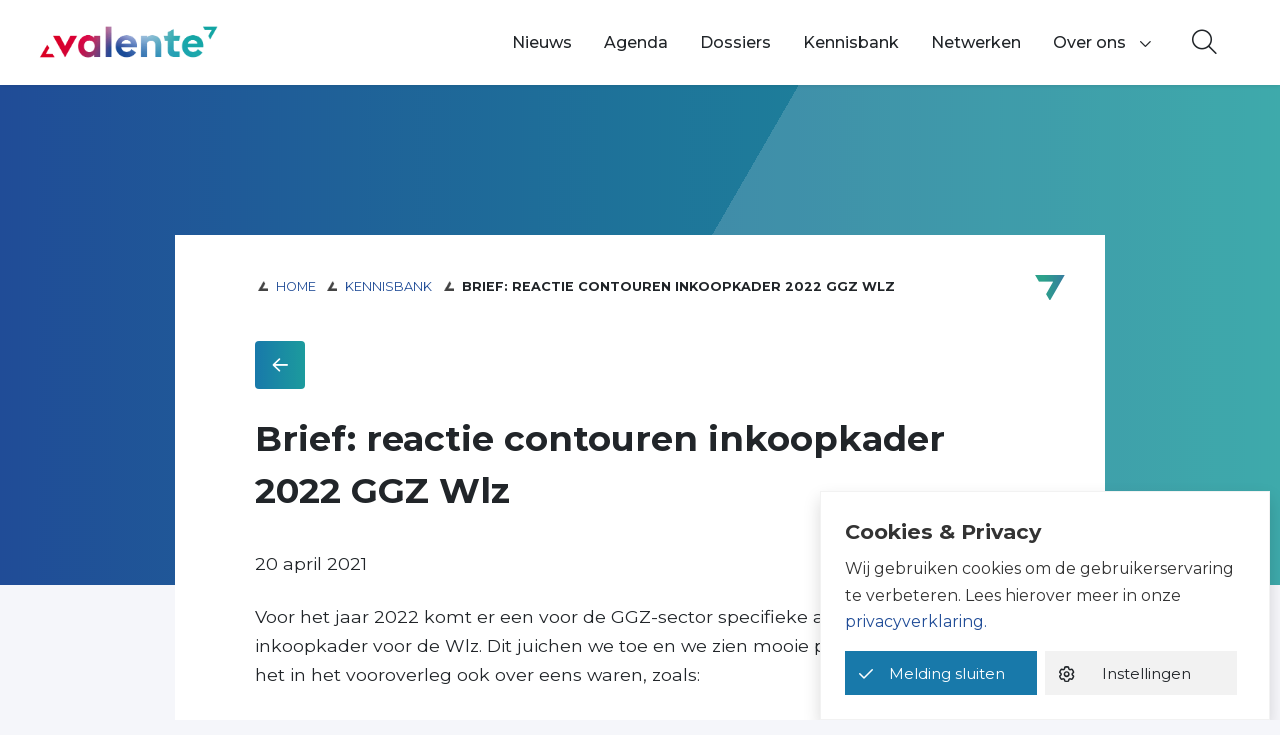

--- FILE ---
content_type: text/html; charset=UTF-8
request_url: https://www.valente.nl/kennisbank/brief-reactie-contouren-inkoopkader-2022-ggz-wlz-d-d-20-4-2021/
body_size: 12698
content:
<!DOCTYPE html>
<html lang="nl-NL">

<head>
	<meta charset="utf-8">
	<meta content="width=device-width, initial-scale=1, shrink-to-fit=no" name="viewport">
	<link href="https://www.valente.nl/manifest.json" rel="manifest">
	<meta content="#244B98" name="theme-color" />
	<link href="http://gmpg.org/xfn/11" rel="profile"> <meta name='robots' content='index, follow, max-image-preview:large, max-snippet:-1, max-video-preview:-1' />
	<style>img:is([sizes="auto" i], [sizes^="auto," i]) { contain-intrinsic-size: 3000px 1500px }</style>
	
	<!-- This site is optimized with the Yoast SEO plugin v23.9 - https://yoast.com/wordpress/plugins/seo/ -->
	<title>Brief: reactie contouren inkoopkader 2022 GGZ Wlz - Vereniging Valente</title>
	<link rel="canonical" href="https://www.valente.nl/kennisbank/brief-reactie-contouren-inkoopkader-2022-ggz-wlz-d-d-20-4-2021/" />
	<meta property="og:locale" content="nl_NL" />
	<meta property="og:type" content="article" />
	<meta property="og:title" content="Brief: reactie contouren inkoopkader 2022 GGZ Wlz - Vereniging Valente" />
	<meta property="og:description" content="Voor het jaar 2022 komt er een voor de GGZ-sector specifieke aanvulling op het inkoopkader voor de Wlz. Dit juichen..." />
	<meta property="og:url" content="https://www.valente.nl/kennisbank/brief-reactie-contouren-inkoopkader-2022-ggz-wlz-d-d-20-4-2021/" />
	<meta property="og:site_name" content="Vereniging Valente" />
	<meta property="article:modified_time" content="2021-10-26T10:51:18+00:00" />
	<meta name="twitter:card" content="summary_large_image" />
	<meta name="twitter:label1" content="Geschatte leestijd" />
	<meta name="twitter:data1" content="1 minuut" />
	<script type="application/ld+json" class="yoast-schema-graph">{"@context":"https://schema.org","@graph":[{"@type":"WebPage","@id":"https://www.valente.nl/kennisbank/brief-reactie-contouren-inkoopkader-2022-ggz-wlz-d-d-20-4-2021/","url":"https://www.valente.nl/kennisbank/brief-reactie-contouren-inkoopkader-2022-ggz-wlz-d-d-20-4-2021/","name":"Brief: reactie contouren inkoopkader 2022 GGZ Wlz - Vereniging Valente","isPartOf":{"@id":"https://www.valente.nl/#website"},"datePublished":"2021-09-14T11:54:34+00:00","dateModified":"2021-10-26T10:51:18+00:00","breadcrumb":{"@id":"https://www.valente.nl/kennisbank/brief-reactie-contouren-inkoopkader-2022-ggz-wlz-d-d-20-4-2021/#breadcrumb"},"inLanguage":"nl-NL","potentialAction":[{"@type":"ReadAction","target":["https://www.valente.nl/kennisbank/brief-reactie-contouren-inkoopkader-2022-ggz-wlz-d-d-20-4-2021/"]}]},{"@type":"BreadcrumbList","@id":"https://www.valente.nl/kennisbank/brief-reactie-contouren-inkoopkader-2022-ggz-wlz-d-d-20-4-2021/#breadcrumb","itemListElement":[{"@type":"ListItem","position":1,"name":"Home","item":"https://www.valente.nl/"},{"@type":"ListItem","position":2,"name":"Kennisbank","item":"https://www.valente.nl/kennisbank"},{"@type":"ListItem","position":3,"name":"Brief: reactie contouren inkoopkader 2022 GGZ Wlz"}]},{"@type":"WebSite","@id":"https://www.valente.nl/#website","url":"https://www.valente.nl/","name":"Vereniging Valente","description":"","publisher":{"@id":"https://www.valente.nl/#organization"},"potentialAction":[{"@type":"SearchAction","target":{"@type":"EntryPoint","urlTemplate":"https://www.valente.nl/?s={search_term_string}"},"query-input":{"@type":"PropertyValueSpecification","valueRequired":true,"valueName":"search_term_string"}}],"inLanguage":"nl-NL"},{"@type":"Organization","@id":"https://www.valente.nl/#organization","name":"Valente","url":"https://www.valente.nl/","logo":{"@type":"ImageObject","inLanguage":"nl-NL","@id":"https://www.valente.nl/#/schema/logo/image/","url":"https://www.valente.nl/wp-content/uploads/2019/11/logo_Valente.png","contentUrl":"https://www.valente.nl/wp-content/uploads/2019/11/logo_Valente.png","width":560,"height":149,"caption":"Valente"},"image":{"@id":"https://www.valente.nl/#/schema/logo/image/"}}]}</script>
	<!-- / Yoast SEO plugin. -->


<link rel="alternate" type="application/rss+xml" title="Vereniging Valente &raquo; Feed" href="https://www.valente.nl/feed/">
<link rel="alternate" type="text/calendar" title="Vereniging Valente &raquo; iCal Feed" href="https://www.valente.nl/agenda-archive/?ical=1" />
		<!-- This site uses the Google Analytics by MonsterInsights plugin v9.11.1 - Using Analytics tracking - https://www.monsterinsights.com/ -->
		<!-- Opmerking: MonsterInsights is momenteel niet geconfigureerd op deze site. De site eigenaar moet authenticeren met Google Analytics in de MonsterInsights instellingen scherm. -->
					<!-- No tracking code set -->
				<!-- / Google Analytics by MonsterInsights -->
		<link rel='stylesheet' id='wp-block-library-css' href='https://www.valente.nl/wp-includes/css/dist/block-library/style.min.css' type='text/css' media='all' />
<link rel='stylesheet' id='fontawesome-5-css' href='https://www.valente.nl/wp-content/plugins/yard-blocks/resources/fontawesome/css/fontawesome-all.min.css?ver=5.0' type='text/css' media='all' />
<link rel='stylesheet' id='yard-blocks-core-css-css' href='https://www.valente.nl/wp-content/plugins/yard-blocks/build/yard-blocks-core.css' type='text/css' media='all' />
<style id='global-styles-inline-css' type='text/css'>
:root{--wp--preset--aspect-ratio--square: 1;--wp--preset--aspect-ratio--4-3: 4/3;--wp--preset--aspect-ratio--3-4: 3/4;--wp--preset--aspect-ratio--3-2: 3/2;--wp--preset--aspect-ratio--2-3: 2/3;--wp--preset--aspect-ratio--16-9: 16/9;--wp--preset--aspect-ratio--9-16: 9/16;--wp--preset--color--black: #000;--wp--preset--color--cyan-bluish-gray: #abb8c3;--wp--preset--color--white: #fff;--wp--preset--color--pale-pink: #f78da7;--wp--preset--color--vivid-red: #cf2e2e;--wp--preset--color--luminous-vivid-orange: #ff6900;--wp--preset--color--luminous-vivid-amber: #fcb900;--wp--preset--color--light-green-cyan: #7bdcb5;--wp--preset--color--vivid-green-cyan: #00d084;--wp--preset--color--pale-cyan-blue: #8ed1fc;--wp--preset--color--vivid-cyan-blue: #0693e3;--wp--preset--color--vivid-purple: #9b51e0;--wp--preset--color--primary: #0293b0;--wp--preset--color--secondary: #3cccc6;--wp--preset--color--tertiary: #5c65ec;--wp--preset--gradient--vivid-cyan-blue-to-vivid-purple: linear-gradient(135deg,rgba(6,147,227,1) 0%,rgb(155,81,224) 100%);--wp--preset--gradient--light-green-cyan-to-vivid-green-cyan: linear-gradient(135deg,rgb(122,220,180) 0%,rgb(0,208,130) 100%);--wp--preset--gradient--luminous-vivid-amber-to-luminous-vivid-orange: linear-gradient(135deg,rgba(252,185,0,1) 0%,rgba(255,105,0,1) 100%);--wp--preset--gradient--luminous-vivid-orange-to-vivid-red: linear-gradient(135deg,rgba(255,105,0,1) 0%,rgb(207,46,46) 100%);--wp--preset--gradient--very-light-gray-to-cyan-bluish-gray: linear-gradient(135deg,rgb(238,238,238) 0%,rgb(169,184,195) 100%);--wp--preset--gradient--cool-to-warm-spectrum: linear-gradient(135deg,rgb(74,234,220) 0%,rgb(151,120,209) 20%,rgb(207,42,186) 40%,rgb(238,44,130) 60%,rgb(251,105,98) 80%,rgb(254,248,76) 100%);--wp--preset--gradient--blush-light-purple: linear-gradient(135deg,rgb(255,206,236) 0%,rgb(152,150,240) 100%);--wp--preset--gradient--blush-bordeaux: linear-gradient(135deg,rgb(254,205,165) 0%,rgb(254,45,45) 50%,rgb(107,0,62) 100%);--wp--preset--gradient--luminous-dusk: linear-gradient(135deg,rgb(255,203,112) 0%,rgb(199,81,192) 50%,rgb(65,88,208) 100%);--wp--preset--gradient--pale-ocean: linear-gradient(135deg,rgb(255,245,203) 0%,rgb(182,227,212) 50%,rgb(51,167,181) 100%);--wp--preset--gradient--electric-grass: linear-gradient(135deg,rgb(202,248,128) 0%,rgb(113,206,126) 100%);--wp--preset--gradient--midnight: linear-gradient(135deg,rgb(2,3,129) 0%,rgb(40,116,252) 100%);--wp--preset--font-size--small: 13px;--wp--preset--font-size--medium: 20px;--wp--preset--font-size--large: 36px;--wp--preset--font-size--x-large: 42px;--wp--preset--spacing--20: 0.44rem;--wp--preset--spacing--30: 0.67rem;--wp--preset--spacing--40: 1rem;--wp--preset--spacing--50: 1.5rem;--wp--preset--spacing--60: 2.25rem;--wp--preset--spacing--70: 3.38rem;--wp--preset--spacing--80: 5.06rem;--wp--preset--shadow--natural: 6px 6px 9px rgba(0, 0, 0, 0.2);--wp--preset--shadow--deep: 12px 12px 50px rgba(0, 0, 0, 0.4);--wp--preset--shadow--sharp: 6px 6px 0px rgba(0, 0, 0, 0.2);--wp--preset--shadow--outlined: 6px 6px 0px -3px rgba(255, 255, 255, 1), 6px 6px rgba(0, 0, 0, 1);--wp--preset--shadow--crisp: 6px 6px 0px rgba(0, 0, 0, 1);}:root { --wp--style--global--content-size: var(--layout-content-size);--wp--style--global--wide-size: var(--layout-wide-size); }:where(body) { margin: 0; }.wp-site-blocks > .alignleft { float: left; margin-right: 2em; }.wp-site-blocks > .alignright { float: right; margin-left: 2em; }.wp-site-blocks > .aligncenter { justify-content: center; margin-left: auto; margin-right: auto; }:where(.is-layout-flex){gap: 0.5em;}:where(.is-layout-grid){gap: 0.5em;}.is-layout-flow > .alignleft{float: left;margin-inline-start: 0;margin-inline-end: 2em;}.is-layout-flow > .alignright{float: right;margin-inline-start: 2em;margin-inline-end: 0;}.is-layout-flow > .aligncenter{margin-left: auto !important;margin-right: auto !important;}.is-layout-constrained > .alignleft{float: left;margin-inline-start: 0;margin-inline-end: 2em;}.is-layout-constrained > .alignright{float: right;margin-inline-start: 2em;margin-inline-end: 0;}.is-layout-constrained > .aligncenter{margin-left: auto !important;margin-right: auto !important;}.is-layout-constrained > :where(:not(.alignleft):not(.alignright):not(.alignfull)){max-width: var(--wp--style--global--content-size);margin-left: auto !important;margin-right: auto !important;}.is-layout-constrained > .alignwide{max-width: var(--wp--style--global--wide-size);}body .is-layout-flex{display: flex;}.is-layout-flex{flex-wrap: wrap;align-items: center;}.is-layout-flex > :is(*, div){margin: 0;}body .is-layout-grid{display: grid;}.is-layout-grid > :is(*, div){margin: 0;}body{padding-top: 0px;padding-right: 0px;padding-bottom: 0px;padding-left: 0px;}.has-black-color{color: var(--wp--preset--color--black) !important;}.has-cyan-bluish-gray-color{color: var(--wp--preset--color--cyan-bluish-gray) !important;}.has-white-color{color: var(--wp--preset--color--white) !important;}.has-pale-pink-color{color: var(--wp--preset--color--pale-pink) !important;}.has-vivid-red-color{color: var(--wp--preset--color--vivid-red) !important;}.has-luminous-vivid-orange-color{color: var(--wp--preset--color--luminous-vivid-orange) !important;}.has-luminous-vivid-amber-color{color: var(--wp--preset--color--luminous-vivid-amber) !important;}.has-light-green-cyan-color{color: var(--wp--preset--color--light-green-cyan) !important;}.has-vivid-green-cyan-color{color: var(--wp--preset--color--vivid-green-cyan) !important;}.has-pale-cyan-blue-color{color: var(--wp--preset--color--pale-cyan-blue) !important;}.has-vivid-cyan-blue-color{color: var(--wp--preset--color--vivid-cyan-blue) !important;}.has-vivid-purple-color{color: var(--wp--preset--color--vivid-purple) !important;}.has-primary-color{color: var(--wp--preset--color--primary) !important;}.has-secondary-color{color: var(--wp--preset--color--secondary) !important;}.has-tertiary-color{color: var(--wp--preset--color--tertiary) !important;}.has-black-background-color{background-color: var(--wp--preset--color--black) !important;}.has-cyan-bluish-gray-background-color{background-color: var(--wp--preset--color--cyan-bluish-gray) !important;}.has-white-background-color{background-color: var(--wp--preset--color--white) !important;}.has-pale-pink-background-color{background-color: var(--wp--preset--color--pale-pink) !important;}.has-vivid-red-background-color{background-color: var(--wp--preset--color--vivid-red) !important;}.has-luminous-vivid-orange-background-color{background-color: var(--wp--preset--color--luminous-vivid-orange) !important;}.has-luminous-vivid-amber-background-color{background-color: var(--wp--preset--color--luminous-vivid-amber) !important;}.has-light-green-cyan-background-color{background-color: var(--wp--preset--color--light-green-cyan) !important;}.has-vivid-green-cyan-background-color{background-color: var(--wp--preset--color--vivid-green-cyan) !important;}.has-pale-cyan-blue-background-color{background-color: var(--wp--preset--color--pale-cyan-blue) !important;}.has-vivid-cyan-blue-background-color{background-color: var(--wp--preset--color--vivid-cyan-blue) !important;}.has-vivid-purple-background-color{background-color: var(--wp--preset--color--vivid-purple) !important;}.has-primary-background-color{background-color: var(--wp--preset--color--primary) !important;}.has-secondary-background-color{background-color: var(--wp--preset--color--secondary) !important;}.has-tertiary-background-color{background-color: var(--wp--preset--color--tertiary) !important;}.has-black-border-color{border-color: var(--wp--preset--color--black) !important;}.has-cyan-bluish-gray-border-color{border-color: var(--wp--preset--color--cyan-bluish-gray) !important;}.has-white-border-color{border-color: var(--wp--preset--color--white) !important;}.has-pale-pink-border-color{border-color: var(--wp--preset--color--pale-pink) !important;}.has-vivid-red-border-color{border-color: var(--wp--preset--color--vivid-red) !important;}.has-luminous-vivid-orange-border-color{border-color: var(--wp--preset--color--luminous-vivid-orange) !important;}.has-luminous-vivid-amber-border-color{border-color: var(--wp--preset--color--luminous-vivid-amber) !important;}.has-light-green-cyan-border-color{border-color: var(--wp--preset--color--light-green-cyan) !important;}.has-vivid-green-cyan-border-color{border-color: var(--wp--preset--color--vivid-green-cyan) !important;}.has-pale-cyan-blue-border-color{border-color: var(--wp--preset--color--pale-cyan-blue) !important;}.has-vivid-cyan-blue-border-color{border-color: var(--wp--preset--color--vivid-cyan-blue) !important;}.has-vivid-purple-border-color{border-color: var(--wp--preset--color--vivid-purple) !important;}.has-primary-border-color{border-color: var(--wp--preset--color--primary) !important;}.has-secondary-border-color{border-color: var(--wp--preset--color--secondary) !important;}.has-tertiary-border-color{border-color: var(--wp--preset--color--tertiary) !important;}.has-vivid-cyan-blue-to-vivid-purple-gradient-background{background: var(--wp--preset--gradient--vivid-cyan-blue-to-vivid-purple) !important;}.has-light-green-cyan-to-vivid-green-cyan-gradient-background{background: var(--wp--preset--gradient--light-green-cyan-to-vivid-green-cyan) !important;}.has-luminous-vivid-amber-to-luminous-vivid-orange-gradient-background{background: var(--wp--preset--gradient--luminous-vivid-amber-to-luminous-vivid-orange) !important;}.has-luminous-vivid-orange-to-vivid-red-gradient-background{background: var(--wp--preset--gradient--luminous-vivid-orange-to-vivid-red) !important;}.has-very-light-gray-to-cyan-bluish-gray-gradient-background{background: var(--wp--preset--gradient--very-light-gray-to-cyan-bluish-gray) !important;}.has-cool-to-warm-spectrum-gradient-background{background: var(--wp--preset--gradient--cool-to-warm-spectrum) !important;}.has-blush-light-purple-gradient-background{background: var(--wp--preset--gradient--blush-light-purple) !important;}.has-blush-bordeaux-gradient-background{background: var(--wp--preset--gradient--blush-bordeaux) !important;}.has-luminous-dusk-gradient-background{background: var(--wp--preset--gradient--luminous-dusk) !important;}.has-pale-ocean-gradient-background{background: var(--wp--preset--gradient--pale-ocean) !important;}.has-electric-grass-gradient-background{background: var(--wp--preset--gradient--electric-grass) !important;}.has-midnight-gradient-background{background: var(--wp--preset--gradient--midnight) !important;}.has-small-font-size{font-size: var(--wp--preset--font-size--small) !important;}.has-medium-font-size{font-size: var(--wp--preset--font-size--medium) !important;}.has-large-font-size{font-size: var(--wp--preset--font-size--large) !important;}.has-x-large-font-size{font-size: var(--wp--preset--font-size--x-large) !important;}
:where(.wp-block-post-template.is-layout-flex){gap: 1.25em;}:where(.wp-block-post-template.is-layout-grid){gap: 1.25em;}
:where(.wp-block-columns.is-layout-flex){gap: 2em;}:where(.wp-block-columns.is-layout-grid){gap: 2em;}
:root :where(.wp-block-pullquote){font-size: 1.5em;line-height: 1.6;}
</style>
<link rel='stylesheet' id='cookie-law-info-css' href='https://www.valente.nl/wp-content/plugins/cookie-law-info/legacy/public/css/cookie-law-info-public.css?ver=3.3.9.1' type='text/css' media='all' />
<link rel='stylesheet' id='cookie-law-info-gdpr-css' href='https://www.valente.nl/wp-content/plugins/cookie-law-info/legacy/public/css/cookie-law-info-gdpr.css?ver=3.3.9.1' type='text/css' media='all' />
<link rel='stylesheet' id='ys_css-css' href='https://www.valente.nl/wp-content/themes/theme-fusion/assets/dist/css/app.css?ver=1769274858' type='text/css' media='all' />
<link rel='stylesheet' id='searchwp-forms-css' href='https://www.valente.nl/wp-content/plugins/searchwp/assets/css/frontend/search-forms.min.css?ver=4.5.5' type='text/css' media='all' />
<script type="text/javascript" src="https://www.valente.nl/wp-includes/js/jquery/jquery.min.js?ver=3.7.1" id="jquery-core-js"></script>
<script type="text/javascript" src="https://www.valente.nl/wp-includes/js/jquery/jquery-migrate.min.js?ver=3.4.1" id="jquery-migrate-js"></script>
<script type="text/javascript" id="cookie-law-info-js-extra">
/* <![CDATA[ */
var Cli_Data = {"nn_cookie_ids":[],"cookielist":[],"non_necessary_cookies":{"analytics":["","","_ga"]},"ccpaEnabled":"","ccpaRegionBased":"","ccpaBarEnabled":"","strictlyEnabled":["necessary","obligatoire"],"ccpaType":"gdpr","js_blocking":"1","custom_integration":"","triggerDomRefresh":"","secure_cookies":""};
var cli_cookiebar_settings = {"animate_speed_hide":"500","animate_speed_show":"500","background":"#FFF","border":"#b1a6a6c2","border_on":"","button_1_button_colour":"#61a229","button_1_button_hover":"#4e8221","button_1_link_colour":"#fff","button_1_as_button":"1","button_1_new_win":"","button_2_button_colour":"#333","button_2_button_hover":"#292929","button_2_link_colour":"#444","button_2_as_button":"","button_2_hidebar":"","button_3_button_colour":"#dedfe0","button_3_button_hover":"#b2b2b3","button_3_link_colour":"#333333","button_3_as_button":"","button_3_new_win":"","button_4_button_colour":"#dedfe0","button_4_button_hover":"#b2b2b3","button_4_link_colour":"#333333","button_4_as_button":"1","button_7_button_colour":"#61a229","button_7_button_hover":"#4e8221","button_7_link_colour":"#fff","button_7_as_button":"1","button_7_new_win":"","font_family":"inherit","header_fix":"","notify_animate_hide":"1","notify_animate_show":"","notify_div_id":"#cookie-law-info-bar","notify_position_horizontal":"right","notify_position_vertical":"bottom","scroll_close":"","scroll_close_reload":"","accept_close_reload":"","reject_close_reload":"","showagain_tab":"1","showagain_background":"#fff","showagain_border":"#000","showagain_div_id":"#cookie-law-info-again","showagain_x_position":"100px","text":"#333333","show_once_yn":"","show_once":"10000","logging_on":"","as_popup":"","popup_overlay":"1","bar_heading_text":"Cookies & Privacy","cookie_bar_as":"banner","popup_showagain_position":"bottom-right","widget_position":"left"};
var log_object = {"ajax_url":"https:\/\/www.valente.nl\/wp-admin\/admin-ajax.php"};
/* ]]> */
</script>
<script type="text/javascript" src="https://www.valente.nl/wp-content/plugins/cookie-law-info/legacy/public/js/cookie-law-info-public.js?ver=3.3.9.1" id="cookie-law-info-js"></script>
		<!-- Custom Logo: hide header text -->
		<style id="custom-logo-css" type="text/css">
			.site-title, .site-description {
				position: absolute;
				clip-path: inset(50%);
			}
		</style>
		<!-- Stream WordPress user activity plugin v4.1.1 -->
<meta name="tec-api-version" content="v1"><meta name="tec-api-origin" content="https://www.valente.nl"><link rel="alternate" href="https://www.valente.nl/wp-json/tribe/events/v1/" /><link rel="icon" href="https://www.valente.nl/wp-content/uploads/2019/12/avatar-150x150.png" sizes="32x32" />
<link rel="icon" href="https://www.valente.nl/wp-content/uploads/2019/12/avatar-300x300.png" sizes="192x192" />
<link rel="apple-touch-icon" href="https://www.valente.nl/wp-content/uploads/2019/12/avatar-300x300.png" />
<meta name="msapplication-TileImage" content="https://www.valente.nl/wp-content/uploads/2019/12/avatar-300x300.png" />

	<!-- Global site tag (gtag.js) - Google Analytics -->
	<script async src="https://www.googletagmanager.com/gtag/js?id=G-KVRQX0TL9N"></script>
	<script>
		window.dataLayer = window.dataLayer || [];

		function gtag() {
			dataLayer.push(arguments);
		}
		gtag('js', new Date());

		gtag('config', 'G-KVRQX0TL9N');
	</script>
	<!-- Hotjar Tracking Code for https://www.valente.nl/ -->
	<script>
		(function(h, o, t, j, a, r) {
			h.hj = h.hj || function() {
				(h.hj.q = h.hj.q || []).push(arguments)
			};
			h._hjSettings = {
				hjid: 3186776,
				hjsv: 6
			};
			a = o.getElementsByTagName('head')[0];
			r = o.createElement('script');
			r.async = 1;
			r.src = t + h._hjSettings.hjid + j + h._hjSettings.hjsv;
			a.appendChild(r);
		})(window, document, 'https://static.hotjar.com/c/hotjar-', '.js?sv=');
	</script>
</head>

<body class="wp-singular yard-knowledgebase-template-default single single-yard-knowledgebase postid-13837 wp-custom-logo wp-theme-theme-fusion tribe-no-js yard-knowledgebase page-brief-reactie-contouren-inkoopkader-2022-ggz-wlz-d-d-20-4-2021 yard-blocks-frontend">
		<a class="sr-only" href="#main">Spring naar content</a>
	<div id="page">
		<div class="nav | position-fixed w-100">
						<div class="navbar navbar-expand-lg | w-100" role="navigation">
				<div class="container py-3 py-xl-0">
					<div class="site-branding | d-flex flex-column mr-4">
        <a href="https://www.valente.nl/" class="custom-logo-link" rel="home"><img width="560" height="149" src="https://www.valente.nl/wp-content/uploads/2019/11/logo_Valente.png" class="custom-logo" alt="Vereniging Valente" decoding="async" fetchpriority="high" srcset="https://www.valente.nl/wp-content/uploads/2019/11/logo_Valente.png 560w, https://www.valente.nl/wp-content/uploads/2019/11/logo_Valente-300x80.png 300w" sizes="(max-width: 560px) 100vw, 560px" /></a>
    
    <div class="d-flex flex-column">
                <div class="site-branding__title | h4 | mb-0 |text-uppercase | font-weight-bold | site-title">
            Vereniging Valente
        </div>
        
            </div>

    </div>

											<button class="navbar-toggler order-1" data-toggle="collapse" data-target="#navbarContent" aria-controls="navbarContent"
    aria-expanded="false" aria-label="Toggle navigation">
    <span></span>
    <span></span>
    <span></span>
    <span class="navbar-toggler__menu-text | align-self-center">MENU</span>
</button>

<div class="collapse navbar-collapse | justify-content-between order-2" id="navbarContent">
    <nav aria-label="primaire navigatie" class="w-100" id="site-navigation">
        <div class="menu-hoofdmenu-container"><ul id="menu-hoofdmenu" class="navbar-nav justify-content-end mr-3"><li itemscope="itemscope" itemtype="https://www.schema.org/SiteNavigationElement" id="menu-item-1913" class="menu-item menu-item-type-post_type menu-item-object-page nav-item"><a title="Nieuws" href="https://www.valente.nl/actueel/" class="nav-link">Nieuws</a></li>
<li itemscope="itemscope" itemtype="https://www.schema.org/SiteNavigationElement" id="menu-item-20001" class="menu-item menu-item-type-post_type menu-item-object-page nav-item"><a title="Agenda" href="https://www.valente.nl/agenda/" class="nav-link">Agenda</a></li>
<li itemscope="itemscope" itemtype="https://www.schema.org/SiteNavigationElement" id="menu-item-27337" class="menu-item menu-item-type-post_type menu-item-object-page nav-item"><a title="Dossiers" href="https://www.valente.nl/themas/" class="nav-link">Dossiers</a></li>
<li itemscope="itemscope" itemtype="https://www.schema.org/SiteNavigationElement" id="menu-item-16783" class="menu-item menu-item-type-post_type menu-item-object-page nav-item"><a title="Kennisbank" href="https://www.valente.nl/kennisbank/" class="nav-link">Kennisbank</a></li>
<li itemscope="itemscope" itemtype="https://www.schema.org/SiteNavigationElement" id="menu-item-27792" class="menu-item menu-item-type-post_type menu-item-object-page nav-item"><a title="Netwerken" href="https://www.valente.nl/netwerken/" class="nav-link">Netwerken</a></li>
<li itemscope="itemscope" itemtype="https://www.schema.org/SiteNavigationElement" id="menu-item-1920" class="menu-item menu-item-type-post_type menu-item-object-page menu-item-has-children dropdown nav-item"><a title="Over ons" href="#" data-toggle="dropdown" aria-haspopup="true" aria-expanded="false" class="dropdown-toggle nav-link" id="menu-item-dropdown-1920">Over ons</a><button aria-expanded="false" class="sr-menu-item-button sr-only sr-only-focusable">Toon onderliggende navigatie items</button>
<ul class="dropdown-menu" aria-labelledby="menu-item-dropdown-1920" role="menu">
	<li itemscope="itemscope" itemtype="https://www.schema.org/SiteNavigationElement" id="menu-item-2039" class="menu-item menu-item-type-post_type menu-item-object-page nav-item"><a title="Over Valente" href="https://www.valente.nl/over-ons/" class="dropdown-item">Over Valente</a></li>
	<li itemscope="itemscope" itemtype="https://www.schema.org/SiteNavigationElement" id="menu-item-19455" class="menu-item menu-item-type-post_type menu-item-object-page nav-item"><a title="Verenigingszaken" href="https://www.valente.nl/over-ons/verenigingszaken/" class="dropdown-item">Verenigingszaken</a></li>
	<li itemscope="itemscope" itemtype="https://www.schema.org/SiteNavigationElement" id="menu-item-2147" class="leden-menu menu-item menu-item-type-post_type menu-item-object-page nav-item"><a title="Leden &amp; lid worden" href="https://www.valente.nl/over-ons/onze-leden/" class="dropdown-item">Leden &#038; lid worden</a></li>
	<li itemscope="itemscope" itemtype="https://www.schema.org/SiteNavigationElement" id="menu-item-2307" class="menu-item menu-item-type-post_type menu-item-object-page nav-item"><a title="Medewerkers &#038; bestuur" href="https://www.valente.nl/over-ons/medewerkers/" class="dropdown-item">Medewerkers &#038; bestuur</a></li>
	<li itemscope="itemscope" itemtype="https://www.schema.org/SiteNavigationElement" id="menu-item-33915" class="menu-item menu-item-type-post_type menu-item-object-page nav-item"><a title="Vacatures" href="https://www.valente.nl/vacatures/" class="dropdown-item">Vacatures</a></li>
	<li itemscope="itemscope" itemtype="https://www.schema.org/SiteNavigationElement" id="menu-item-1930" class="menu-item menu-item-type-post_type menu-item-object-page nav-item"><a title="Contact" href="https://www.valente.nl/over-ons/contact/" class="dropdown-item">Contact</a></li>
</ul>
</li>
</ul></div>    </nav>
</div>

<div class="searchbar-container | order-0 order-xl-3 ml-auto pr-3 pr-md-0 mr-md-4">
    <button class="searchbar__btn--open | bg-transparent border-0" aria-label="Open zoekbalk">
        <i class="fal fa-search" aria-hidden="true"></i>
    </button>
    <div class="searchbar searchbar--closed | align-items-center bg-white d-flex justify-content-center">
        <form method="get" action="https://www.valente.nl/" class="searchbar__form | align-items-center d-flex">
            <input type="text" class="searchbar__input | form-control" name="s" placeholder="Typ om te zoeken..." aria-label="zoektekst" autofocus
            value="" />
            <button type="submit" class="searchbar__btn--submit | bg-transparent border-0 | ml-3" aria-label="Zoeken">
                <i class="fal fa-search" aria-hidden="true"></i>
            </button>
        </form>
        <button class="searchbar__btn--close | bg-transparent border-0 | ml-2 ml-md-3" aria-label="Sluit zoekbalk">
            <i class="fal fa-times" aria-hidden="true"></i>
        </button>
    </div>
</div>
									</div>
			</div>
		</div>
		<div class="page-content">

<main id="main" class="page-main">
    	<div style="min-height:500px; background:url() top center/cover no-repeat;"
	class="container-fluid grid--detail-cta">
	<div class="container">
		<div class="row">
			<div class="col-md-12"></div>
		</div>
	</div>
</div>
<div class="grid--detail-content position-relative container">
	<div class="row">
		<div class="col-md-12">
			<div class="grid--detail-content-column column p-lg-7 bg-white p-3">
									<div class="yoast-breadcrumbs">
	<p id="breadcrumbs"><nav aria-label="breadcrumb"><ol class="yoast-breadcrumbs breadcrumb"><li><a href="https://www.valente.nl/">Home</a></li>  <li><a href="https://www.valente.nl/kennisbank">Kennisbank</a></li>  <li class="breadcrumb_last" aria-current="page">Brief: reactie contouren inkoopkader 2022 GGZ Wlz</li></ol></nav></p>
</div>

					<header class="d-flex mb-4 flex-wrap">
																			<a class="btn--arrow btn--arrow-rotate mb-4 mr-4" href="https://www.valente.nl/kennisbank"
								aria-label="terug naar overzicht"></a>
												<h1 class="section__title">Brief: reactie contouren inkoopkader 2022 GGZ Wlz</h1>
					</header>
											<div class="news-date mb-4">
							20 april 2021
						</div>
																				<div class="grid--detail-content-wrapper">
						
<p>Voor het jaar 2022 komt er een voor de GGZ-sector specifieke aanvulling op het inkoopkader voor de Wlz. Dit juichen we toe en we zien mooie perspectieven, waar we het in het vooroverleg ook over eens waren, zoals:</p>



<ul class="wp-block-list"><li>Het werken met een bestuurlijke (meerjaren)agenda;</li><li>Strategisch partnerschap en meerjarenperspectief, ook op regionaal niveau;</li><li>De totstandkoming van een kwaliteitskader gebaseerd op leren en ontwikkelen;</li><li>De GGZ niet geïsoleerd beschouwen, maar onderkennen van de overlappen met onder meer de<br>GHZ.</li></ul>



<p>Dat neemt niet weg dat we met een kritische blik kijken naar het voorstel voor de specifieke uitwerking voor het jaar 2022.</p>



<div class="wp-block-file"><a href="https://www.valente.nl/wp-content/uploads/2021/09/VA21-036-Zorgverzekeraars-Nederland-Reactie-contouren-inkoopkader-2022-GGZ-Wlz.pdf">VA21-036 Reactie Valente contouren inkoopkader 2022 GGZ Wlz 20 april 2021</a><a href="https://www.valente.nl/wp-content/uploads/2021/09/VA21-036-Zorgverzekeraars-Nederland-Reactie-contouren-inkoopkader-2022-GGZ-Wlz.pdf" class="wp-block-file__button" download>Download</a></div>

						
											</div>
							</div>
		</div>
	</div>
</div>
	<div class="yard-blocks-list-posts-default container">
		<div class="row">
			<div class="col-12 text-center">
				<h2>Meer over dit onderwerp</h2>
			</div>
							<div class="row-col col-12 col-md-6 col-lg-4 col-xl-4 mb-4">
					<div class="card d-flex h-100 border-0 pl-0 pr-0 pt-4">
						<div class="card-date">
							<time datetime="24-01-2026" class="date date-- d-flex pl-4 pb-4">
            05 februari 2026
    
</time>
						</div>
						<div class="card-body d-flex flex-column">
							<div class="card-title mb-0 pb-4 pl-4 pr-4">
								<a class="a-linkable-area" href="https://www.valente.nl/agenda/bijeenkomst-implementatie-kwaliteitskader-woonzorg-langdurige-ggz-3/">
																			<span class="font-weight-bold">Agenda</span>:
																		Bijeenkomst Implementatie kwaliteitskader woonzorg langdurige ggz.
								</a>
							</div>
						</div>
					</div>
				</div>
							<div class="row-col col-12 col-md-6 col-lg-4 col-xl-4 mb-4">
					<div class="card d-flex h-100 border-0 pl-0 pr-0 pt-4">
						<div class="card-date">
							<time datetime="24-01-2026" class="date date-- d-flex pl-4 pb-4">
            27 januari 2026
    
</time>
						</div>
						<div class="card-body d-flex flex-column">
							<div class="card-title mb-0 pb-4 pl-4 pr-4">
								<a class="a-linkable-area" href="https://www.valente.nl/agenda/bijeenkomst-implementatie-kwaliteitskader-woonzorg-langdurige-ggz-2/">
																			<span class="font-weight-bold">Agenda</span>:
																		Bijeenkomst Implementatie kwaliteitskader woonzorg langdurige ggz.
								</a>
							</div>
						</div>
					</div>
				</div>
							<div class="row-col col-12 col-md-6 col-lg-4 col-xl-4 mb-4">
					<div class="card d-flex h-100 border-0 pl-0 pr-0 pt-4">
						<div class="card-date">
							<time datetime="24-01-2026" class="date date-- d-flex pl-4 pb-4">
            16 december 2025
    
</time>
						</div>
						<div class="card-body d-flex flex-column">
							<div class="card-title mb-0 pb-4 pl-4 pr-4">
								<a class="a-linkable-area" href="https://www.valente.nl/nieuws/lancering-website-kwaliteitskader-woonzorg-in-de-langdurige-ggz/">
																			<span class="font-weight-bold">Nieuws</span>:
																		Lancering website kwaliteitskader woonzorg in de langdurige ggz
								</a>
							</div>
						</div>
					</div>
				</div>
							<div class="row-col col-12 col-md-6 col-lg-4 col-xl-4 mb-4">
					<div class="card d-flex h-100 border-0 pl-0 pr-0 pt-4">
						<div class="card-date">
							<time datetime="24-01-2026" class="date date-- d-flex pl-4 pb-4">
            18 september 2025
    
</time>
						</div>
						<div class="card-body d-flex flex-column">
							<div class="card-title mb-0 pb-4 pl-4 pr-4">
								<a class="a-linkable-area" href="https://www.valente.nl/nieuws/samenvatting-en-reactie-valente-op-miljoenennota-rijksbegroting-2026/">
																			<span class="font-weight-bold">Nieuws</span>:
																		Samenvatting en reactie Valente op Miljoenennota/Rijksbegroting 2026
								</a>
							</div>
						</div>
					</div>
				</div>
							<div class="row-col col-12 col-md-6 col-lg-4 col-xl-4 mb-4">
					<div class="card d-flex h-100 border-0 pl-0 pr-0 pt-4">
						<div class="card-date">
							<time datetime="24-01-2026" class="date date-- d-flex pl-4 pb-4">
            24 juli 2025
    
</time>
						</div>
						<div class="card-body d-flex flex-column">
							<div class="card-title mb-0 pb-4 pl-4 pr-4">
								<a class="a-linkable-area" href="https://www.valente.nl/nieuws/nza-heeft-nieuwe-regels-langdurige-zorg-voor-2026-vastgesteld/">
																			<span class="font-weight-bold">Nieuws</span>:
																		NZa heeft nieuwe regels langdurige zorg voor 2026 vastgesteld
								</a>
							</div>
						</div>
					</div>
				</div>
							<div class="row-col col-12 col-md-6 col-lg-4 col-xl-4 mb-4">
					<div class="card d-flex h-100 border-0 pl-0 pr-0 pt-4">
						<div class="card-date">
							<time datetime="24-01-2026" class="date date-- d-flex pl-4 pb-4">
            08 juli 2025
    
</time>
						</div>
						<div class="card-body d-flex flex-column">
							<div class="card-title mb-0 pb-4 pl-4 pr-4">
								<a class="a-linkable-area" href="https://www.valente.nl/nieuws/start-pilots-dakloosheid-wlz-ggz-negen-zorgkantoorregios-geselecteerd/">
																			<span class="font-weight-bold">Nieuws</span>:
																		Start pilots Dakloosheid Wlz-GGz &#8211; negen zorgkantoorregio’s geselecteerd
								</a>
							</div>
						</div>
					</div>
				</div>
					</div>
	</div>

</main>

<button id="js-scroll-to-top" class="scroll-to-top | position-fixed d-flex align-items-center justify-content-center"
    aria-label="Scroll en verplaats focus terug naar boven">
    <i class="scroll-to-top-icon | fas fa-chevron-up" aria-hidden="true"></i>
</button>

</div>

<footer class="footer | bg-white position-relative">
    <div class="container | py-5">
        <div class="row">
            <div class="col-md-3 | footer-col-border-left footer-col-color">
                <div class="sidebar-footer-1 widget_text " id="text-2"><div class="inner-wrapper"><div class="h5 | widget-title">Volg Valente</div>			<div class="textwidget"><p><a href="https://twitter.com/verenigvalente" target="_blank" rel="noopener"><img loading="lazy" decoding="async" class="aligncenter wp-image-34527" src="https://www.valente.nl/wp-content/uploads/2023/11/X-logo-black-294x300.png" alt="X" width="24" height="25" srcset="https://www.valente.nl/wp-content/uploads/2023/11/X-logo-black-294x300.png 294w, https://www.valente.nl/wp-content/uploads/2023/11/X-logo-black-1002x1024.png 1002w, https://www.valente.nl/wp-content/uploads/2023/11/X-logo-black-150x150.png 150w, https://www.valente.nl/wp-content/uploads/2023/11/X-logo-black-768x785.png 768w, https://www.valente.nl/wp-content/uploads/2023/11/X-logo-black-1503x1536.png 1503w, https://www.valente.nl/wp-content/uploads/2023/11/X-logo-black-2004x2048.png 2004w" sizes="auto, (max-width: 24px) 100vw, 24px" /></a> <a href="https://www.linkedin.com/company/vereniging-valente/" target="_blank" rel="noopener"><img decoding="async" class="wp-image-15337 aligncenter" src="https://www.valente.nl/wp-content/uploads/2022/09/LinkedIn-Valente.png" alt="linkedin valente" width="26" /></a><a href="https://www.youtube.com/channel/UCcDbK8tjK2mtEpUKv6YLYFw" target="_blank" rel="noopener"><img decoding="async" class="wp-image-15346 aligncenter" src="https://www.valente.nl/wp-content/uploads/2021/11/youtube-icon-black-and-white-5.png" alt="youtube valente" width="47" /></a><a href="https://open.spotify.com/show/7itynjv5F0185hnWCpJHJc" target="_blank" rel="noopener"><img decoding="async" class="wp-image-15346 aligncenter" src="https://www.valente.nl/wp-content/uploads/2025/01/spotify-black-logo-symbol-icon-png-image-701751694970248oxb2jtc3wg.png" alt="spotify valente" width="32" /></a><a href="https://bsky.app/profile/verenigingvalente.bsky.social" target="_blank" rel="noopener"><img decoding="async" class="wp-image-15346 aligncenter" src="https://www.valente.nl/wp-content/uploads/2025/01/bluesky-lp8y5pdi2ob29youg4ycf.webp" alt="bluesky valente" width="32" /></a></p>
</div>
		</div></div><div class="sidebar-footer-1 widget_block widget_text " id="block-2"><div class="inner-wrapper">
<p>Bekijk onze <a href="https://www.valente.nl/vacatures/">vacatures</a></p>
</div></div>            </div>
            <div class="col-md-3 | footer-col-border-left footer-col-color">
                <div class="sidebar-footer-2 widget_text " id="text-7"><div class="inner-wrapper">			<div class="textwidget"><p>De afbeelding in de header op de homepagina is gemaakt door ons lid <a href="https://www.perspektief.nl/verhaal/pepijn/" target="_blank" rel="noopener">KesslerPerspektief</a>.</p>
</div>
		</div></div>            </div>
            <div class="col-md-6 | footer__newsletter footer-col-border-left">
                <div class="sidebar-footer-3 widget_text " id="text-5"><div class="inner-wrapper">			<div class="textwidget"><div class="h5">Schrijf je in voor onze nieuwsbrieven</div>
<p><a class="wp-block-button__link" href="https://www.valente.nl/nieuwsbrief/">Inschrijven</a></p>
</div>
		</div></div>            </div>
        </div>
    </div>
    <div class="footer-bottom | py-3">
        <div class="container">
            <div class="row text-center ">
                <div class="col-md-12 pb-4">
                    <p class="mb-0">Vereniging Valente | &copy;&nbsp;2026 | All rights reserved</p>
                </div>
                <div class="col-md-12">
                                            <a href="https://www.valente.nl/" class="custom-logo-link" rel="home"><img width="560" height="149" src="https://www.valente.nl/wp-content/uploads/2019/11/logo_Valente.png" class="custom-logo" alt="Vereniging Valente" decoding="async" srcset="https://www.valente.nl/wp-content/uploads/2019/11/logo_Valente.png 560w, https://www.valente.nl/wp-content/uploads/2019/11/logo_Valente-300x80.png 300w" sizes="(max-width: 560px) 100vw, 560px" /></a>
                                    </div>
            </div>
        </div>
    </div>
</footer>
</div>

<script type="speculationrules">
{"prefetch":[{"source":"document","where":{"and":[{"href_matches":"\/*"},{"not":{"href_matches":["\/wp-*.php","\/wp-admin\/*","\/wp-content\/uploads\/*","\/wp-content\/*","\/wp-content\/plugins\/*","\/wp-content\/themes\/theme-fusion\/*","\/*\\?(.+)"]}},{"not":{"selector_matches":"a[rel~=\"nofollow\"]"}},{"not":{"selector_matches":".no-prefetch, .no-prefetch a"}}]},"eagerness":"conservative"}]}
</script>
<!--googleoff: all--><div id="cookie-law-info-bar" data-nosnippet="true"><h5 class="cli_messagebar_head">Cookies &amp; Privacy</h5><span>Wij gebruiken cookies om de gebruikerservaring te verbeteren. Lees hierover meer in onze <a href="/privacy">privacyverklaring.</a><div class="cli-bar-btn-container"><a id="wt-cli-accept-all-btn" role='button' data-cli_action="accept_all" class="wt-cli-element medium cli-plugin-button wt-cli-accept-all-btn cookie_action_close_header cli_action_button">Melding sluiten</a><a role='button' class="medium cli-plugin-button cli-plugin-main-button cli_settings_button">Instellingen</a></div></span></div><div id="cookie-law-info-again" data-nosnippet="true"><span id="cookie_hdr_showagain">Cookie instellingen</span></div><div class="cli-modal" data-nosnippet="true" id="cliSettingsPopup" tabindex="-1" role="dialog" aria-labelledby="cliSettingsPopup" aria-hidden="true">
  <div class="cli-modal-dialog" role="document">
	<div class="cli-modal-content cli-bar-popup">
		  <button type="button" class="cli-modal-close" id="cliModalClose">
			<svg class="" viewBox="0 0 24 24"><path d="M19 6.41l-1.41-1.41-5.59 5.59-5.59-5.59-1.41 1.41 5.59 5.59-5.59 5.59 1.41 1.41 5.59-5.59 5.59 5.59 1.41-1.41-5.59-5.59z"></path><path d="M0 0h24v24h-24z" fill="none"></path></svg>
			<span class="wt-cli-sr-only">Sluiten</span>
		  </button>
		  <div class="cli-modal-body">
			<div class="cli-container-fluid cli-tab-container">
	<div class="cli-row">
		<div class="cli-col-12 cli-align-items-stretch cli-px-0">
			<div class="cli-privacy-overview">
				<h4>Cookies &amp; Privacy</h4>				<div class="cli-privacy-content">
					<div class="cli-privacy-content-text">Wij maken gebruik van cookies. Lees hierover meer in onze <a href="https://www.valente.nl/over-ons/privacyverklaring/">privacyverklaring</a>. Een cookie is een klein tekstbestand dat bij het eerste bezoek aan deze website wordt opgeslagen op uw computer, tablet of smartphone. De noodzakelijke cookies die wij gebruiken zijn nodig voor de technische werking van de website en uw gebruiksgemak. Ze zorgen ervoor dat de website naar behoren werkt en onthouden bijvoorbeeld uw voorkeursinstellingen.<br />
<br />
Heeft u bezwaar tegen het gebruik van noodzakelijke cookies? Via de instellingen van uw browser (internetprogramma) kunt u cookies uitschakelen. Het niet accepteren van cookies heeft wel gevolgen voor het gebruik van onze website.</div>
				</div>
				<a class="cli-privacy-readmore" aria-label="Meer weergeven" role="button" data-readmore-text="Meer weergeven" data-readless-text="Minder weergeven"></a>			</div>
		</div>
		<div class="cli-col-12 cli-align-items-stretch cli-px-0 cli-tab-section-container">
												<div class="cli-tab-section">
						<div class="cli-tab-header">
							<a role="button" tabindex="0" class="cli-nav-link cli-settings-mobile" data-target="necessary" data-toggle="cli-toggle-tab">
								Noodzakelijke cookies							</a>
															<div class="wt-cli-necessary-checkbox">
									<input type="checkbox" class="cli-user-preference-checkbox"  id="wt-cli-checkbox-necessary" data-id="checkbox-necessary" checked="checked"  />
									<label class="form-check-label" for="wt-cli-checkbox-necessary">Noodzakelijke cookies</label>
								</div>
								<span class="cli-necessary-caption">Altijd ingeschakeld</span>
													</div>
						<div class="cli-tab-content">
							<div class="cli-tab-pane cli-fade" data-id="necessary">
								<div class="wt-cli-cookie-description">
									Noodzakelijke cookies zijn absoluut noodzakelijk om de website goed te laten functioneren. Deze cookies zorgen voor basisfunctionaliteiten en beveiligingsfuncties van de website.
<table class="cookielawinfo-row-cat-table cookielawinfo-winter"><thead><tr><th class="cookielawinfo-column-1">Cookie</th><th class="cookielawinfo-column-3">Duur</th><th class="cookielawinfo-column-4">Omschrijving</th></tr></thead><tbody><tr class="cookielawinfo-row"><td class="cookielawinfo-column-1">cookielawinfo-checkbox-analytics</td><td class="cookielawinfo-column-3">12 maanden</td><td class="cookielawinfo-column-4">Registreert de keuze van de gebruiker voor de cookies in de categorie “Analytisch”.</td></tr><tr class="cookielawinfo-row"><td class="cookielawinfo-column-1">cookielawinfo-checkbox-functional</td><td class="cookielawinfo-column-3">11 maanden</td><td class="cookielawinfo-column-4">Registreert de keuze van de gebruiker voor de cookies in de categorie “Functioneel”.</td></tr><tr class="cookielawinfo-row"><td class="cookielawinfo-column-1">cookielawinfo-checkbox-necessary</td><td class="cookielawinfo-column-3">11 maanden</td><td class="cookielawinfo-column-4">Registreert de keuze van de gebruiker voor de cookies in de categorie “Noodzakelijk”.</td></tr><tr class="cookielawinfo-row"><td class="cookielawinfo-column-1">CookieLawInfoConsent</td><td class="cookielawinfo-column-3"></td><td class="cookielawinfo-column-4">Registreert de standaard knop-status van de verschillende cookie categorieën.</td></tr><tr class="cookielawinfo-row"><td class="cookielawinfo-column-1">viewed_cookie_policy</td><td class="cookielawinfo-column-3">11 maanden</td><td class="cookielawinfo-column-4">Registreert of de gebruiker heeft ingestemd met het gebruik van cookies. Het slaat geen persoonlijke gegevens op.</td></tr></tbody></table>								</div>
							</div>
						</div>
					</div>
																	<div class="cli-tab-section">
						<div class="cli-tab-header">
							<a role="button" tabindex="0" class="cli-nav-link cli-settings-mobile" data-target="functional" data-toggle="cli-toggle-tab">
								Functionele cookies							</a>
															<div class="cli-switch">
									<input type="checkbox" id="wt-cli-checkbox-functional" class="cli-user-preference-checkbox"  data-id="checkbox-functional" />
									<label for="wt-cli-checkbox-functional" class="cli-slider" data-cli-enable="Ingeschakeld" data-cli-disable="Uitgeschakeld"><span class="wt-cli-sr-only">Functionele cookies</span></label>
								</div>
													</div>
						<div class="cli-tab-content">
							<div class="cli-tab-pane cli-fade" data-id="functional">
								<div class="wt-cli-cookie-description">
									Functionele cookies helpen om bepaalde functionaliteiten uit te voeren, zoals het delen van de inhoud van de website op social media platforms, het verzamelen van feedback en andere functies van derden.
								</div>
							</div>
						</div>
					</div>
																	<div class="cli-tab-section">
						<div class="cli-tab-header">
							<a role="button" tabindex="0" class="cli-nav-link cli-settings-mobile" data-target="analytics" data-toggle="cli-toggle-tab">
								Analytische cookies							</a>
															<div class="cli-switch">
									<input type="checkbox" id="wt-cli-checkbox-analytics" class="cli-user-preference-checkbox"  data-id="checkbox-analytics" />
									<label for="wt-cli-checkbox-analytics" class="cli-slider" data-cli-enable="Ingeschakeld" data-cli-disable="Uitgeschakeld"><span class="wt-cli-sr-only">Analytische cookies</span></label>
								</div>
													</div>
						<div class="cli-tab-content">
							<div class="cli-tab-pane cli-fade" data-id="analytics">
								<div class="wt-cli-cookie-description">
									Analytische cookies worden gebruikt om te begrijpen hoe bezoekers omgaan met de website. Deze cookies helpen informatie te verstrekken over het aantal bezoekers, het bouncepercentage, de verkeersbron, etcetera. 
<table class="cookielawinfo-row-cat-table cookielawinfo-winter"><thead><tr><th class="cookielawinfo-column-1">Cookie</th><th class="cookielawinfo-column-4">Omschrijving</th></tr></thead><tbody><tr class="cookielawinfo-row"><td class="cookielawinfo-column-1">_ga</td><td class="cookielawinfo-column-4">Deze cookie wordt geïnstalleerd door Google Analytics. De cookie wordt gebruikt om bezoekers-, sessie- en campagnegegevens te berekenen en het gebruik van de site bij te houden voor het analyserapport van de site. De cookies slaan informatie anoniem op en kent een willekeurig gegenereerd nummer toe om unieke bezoekers te identificeren.</td></tr><tr class="cookielawinfo-row"><td class="cookielawinfo-column-1">_gat_gtag</td><td class="cookielawinfo-column-4">Deze cookie wordt gebruikt door Google Tag Manager en bevat de identificatiecode van de website voor het bijhouden van bezoeken.</td></tr><tr class="cookielawinfo-row"><td class="cookielawinfo-column-1">_gid</td><td class="cookielawinfo-column-4">Deze cookie wordt geïnstalleerd door Google Analytics. Het registreert informatie over hoe bezoekers een website gebruiken en helpt bij het maken van een analytisch rapport over hoe de website het doet. De verzamelde gegevens zijn anoniem en omvatten het aantal bezoekers, de bron waar zij vandaan kwamen en de bezochte pagina's.</td></tr></tbody></table>								</div>
							</div>
						</div>
					</div>
										</div>
	</div>
</div>
		  </div>
		  <div class="cli-modal-footer">
			<div class="wt-cli-element cli-container-fluid cli-tab-container">
				<div class="cli-row">
					<div class="cli-col-12 cli-align-items-stretch cli-px-0">
						<div class="cli-tab-footer wt-cli-privacy-overview-actions">
						
															<a id="wt-cli-privacy-save-btn" role="button" tabindex="0" data-cli-action="accept" class="wt-cli-privacy-btn cli_setting_save_button wt-cli-privacy-accept-btn cli-btn">OPSLAAN &amp; ACCEPTEREN</a>
													</div>
						
					</div>
				</div>
			</div>
		</div>
	</div>
  </div>
</div>
<div class="cli-modal-backdrop cli-fade cli-settings-overlay"></div>
<div class="cli-modal-backdrop cli-fade cli-popupbar-overlay"></div>
<!--googleon: all-->		<script>
		( function ( body ) {
			'use strict';
			body.className = body.className.replace( /\btribe-no-js\b/, 'tribe-js' );
		} )( document.body );
		</script>
		<script> /* <![CDATA[ */var tribe_l10n_datatables = {"aria":{"sort_ascending":": activate to sort column ascending","sort_descending":": activate to sort column descending"},"length_menu":"Show _MENU_ entries","empty_table":"No data available in table","info":"Showing _START_ to _END_ of _TOTAL_ entries","info_empty":"Showing 0 to 0 of 0 entries","info_filtered":"(filtered from _MAX_ total entries)","zero_records":"No matching records found","search":"Search:","all_selected_text":"All items on this page were selected. ","select_all_link":"Select all pages","clear_selection":"Clear Selection.","pagination":{"all":"All","next":"Next","previous":"Previous"},"select":{"rows":{"0":"","_":": Selected %d rows","1":": Selected 1 row"}},"datepicker":{"dayNames":["zondag","maandag","dinsdag","woensdag","donderdag","vrijdag","zaterdag"],"dayNamesShort":["zo","ma","di","wo","do","vr","za"],"dayNamesMin":["Z","M","D","W","D","V","Z"],"monthNames":["januari","februari","maart","april","mei","juni","juli","augustus","september","oktober","november","december"],"monthNamesShort":["januari","februari","maart","april","mei","juni","juli","augustus","september","oktober","november","december"],"monthNamesMin":["jan","feb","mrt","apr","mei","jun","jul","aug","sep","okt","nov","dec"],"nextText":"Next","prevText":"Prev","currentText":"Today","closeText":"Done","today":"Today","clear":"Clear"}};/* ]]> */ </script><link rel='stylesheet' id='cookie-law-info-table-css' href='https://www.valente.nl/wp-content/plugins/cookie-law-info/legacy/public/css/cookie-law-info-table.css?ver=3.3.9.1' type='text/css' media='all' />
<script type="text/javascript" src="https://www.valente.nl/wp-content/plugins/the-events-calendar/common/build/js/user-agent.js?ver=da75d0bdea6dde3898df" id="tec-user-agent-js"></script>
<script type="text/javascript" src="https://maps.googleapis.com/maps/api/js?key=AIzaSyDNsicAsP6-VuGtAb1O9riI3oc_NOb7IOU&amp;callback=Function.prototype&amp;ver=6.15.14" id="tribe-events-google-maps-js"></script>
<script type="text/javascript" id="tribe_events_embedded_map-js-extra">
/* <![CDATA[ */
var wp = {"theme":"https:\/\/www.valente.nl\/wp-content\/themes\/theme-fusion"};
/* ]]> */
</script>
<script type="text/javascript" src="https://www.valente.nl/wp-content/plugins/the-events-calendar/build/js/embedded-map.js?ver=8d30b8ec5750170987ce" id="tribe_events_embedded_map-js"></script>
<script type="text/javascript" src="https://www.valente.nl/wp-content/themes/theme-fusion/assets/dist/js/manifest.js?ver=1768825649" id="manifest-js"></script>
<script type="text/javascript" src="https://www.valente.nl/wp-content/themes/theme-fusion/assets/dist/js/vendor.js?ver=1768825649" id="vendor-js"></script>
<script type="text/javascript" id="ys_js-js-extra">
/* <![CDATA[ */
var jsVars = {"home":"https:\/\/www.valente.nl"};
/* ]]> */
</script>
<script type="text/javascript" src="https://www.valente.nl/wp-content/themes/theme-fusion/assets/dist/js/app.js?ver=1768825649" id="ys_js-js"></script>

</body>

</html>


--- FILE ---
content_type: application/javascript
request_url: https://www.valente.nl/wp-content/themes/theme-fusion/assets/dist/js/app.js?ver=1768825649
body_size: 2204
content:
"use strict";(window.webpackJsonp=window.webpackJsonp||[]).push([[0],{0:function(t,e,n){n("AsTD"),n("3n65"),t.exports=n("1Pqg")},"1Pqg":function(t,e){},"3n65":function(t,e){},AsTD:function(t,e,n){n.r(e);var i=function(){function t(){if(this.submenuLinks=document.querySelectorAll(".dropdown-submenu-link"),t.instance)return t.instance;this.addSubmenuItemEventListener(),t.instance=this}return t.getInstance=function(){return t.instance},t.prototype.addSubmenuItemEventListener=function(){var t=this;this.submenuLinks&&this.submenuLinks.forEach(function(e){e.addEventListener("click",function(e){return t.onSubmenuItemClick(e)})})},t.prototype.onSubmenuItemClick=function(t){t.stopPropagation();var e=t.target.parentNode.querySelector(".dropdown-menu"),n=!e.classList.contains("show");this.closeDropdowns(),n&&e.classList.add("show")},t.prototype.closeDropdowns=function(){this.menus=document.querySelectorAll(".dropdown-submenu-item > .dropdown-menu.show"),this.menus.forEach(function(t){t.classList.remove("show")})},t.instance=new t,t}(),s=n("e0Yc"),o=n.n(s),r=function(){function t(){if(t.instance)return t.instance}return t.getInstance=function(){return t.instance},t.instance=new o.a(document.querySelector(".nav")).init(),t}(),c=n("hBGB"),a=n.n(c),u=function(){function t(){if(t.instance)return t.instance;this.body=document.querySelector("body"),this.input=document.querySelector(".searchbar__input"),this.overlay="overlay",this.searchbar=document.querySelector(".searchbar"),this.searchbarOpen="searchbar--open",this.searchbarClosed="searchbar--closed",this.toggleBtn=document.querySelector(".searchbar__btn--open"),this.events(),t.instance=this}return t.getInstance=function(){return t.instance},t.prototype.events=function(){var t=this;this.toggleBtn.addEventListener("click",function(e){return t.open(e)}),this.searchbar.addEventListener("transitionend",function(e){return t.afterTransition(e)}),this.searchbar.addEventListener("keyup",function(e){return t.inputOnKeyUp(e)}),this.body.addEventListener("click",function(e){return t.bodyOnClick(e)})},t.prototype.bodyOnClick=function(t){if(this.searchbar.classList.contains(this.searchbarOpen)){if(!t.target)return!1;t.target.classList.contains("searchbar")||t.target.classList.contains("searchbar__input")||t.target.classList.contains("searchbar__btn--submit")||this.close()}},t.prototype.inputOnKeyUp=function(t){27===t.keyCode&&this.close()},t.prototype.afterTransition=function(t){"transform"==t.propertyName&&(t.target.classList.contains(this.searchbarOpen)||this.searchbar.classList.add(this.searchbarClosed))},t.prototype.open=function(t){var e=this;t.stopPropagation(),this.searchbar.classList.contains(this.searchbarOpen)||(t.preventDefault(),this.searchbar.classList.remove(this.searchbarClosed),this.searchbar.classList.add(this.searchbarOpen),this.body.classList.add(this.overlay),setTimeout(function(){e.input.focus()},50),this.trapFocus=a.a.maintain.tabFocus({context:".searchbar",defaultToContext:!0}))},t.prototype.close=function(){this.toggleBtn.focus(),this.searchbar.classList.remove(this.searchbarOpen),this.body.classList.remove(this.overlay),this.trapFocus.disengage()},t.instance=new t,t}(),l=function(){function t(){if(this.screenReaderButtons=document.querySelectorAll(".sr-menu-item-button"),t.instance)return t.instance;this.itemsHasSubmenu=document.querySelectorAll(".menu-item-has-children"),this.itemsHasSubmenu&&this.insertA11yBtns(),this.events(),t.instance=this}return t.prototype.events=function(){var t=this;document.body.addEventListener("keyup",function(e){return t.closeSubmenu(e)})},t.getInstance=function(){return t.instance},t.prototype.insertA11yBtns=function(){var t=this;this.screenReaderButtons&&this.screenReaderButtons.forEach(function(e){e.addEventListener("click",function(e){return t.onClickA11yBtn(e)})})},t.prototype.onClickA11yBtn=function(t){var e=t.target,n=e.closest(".menu-item"),i="true"===e.getAttribute("aria-expanded")?"false":"true";n&&(n.classList.toggle("menu-item--hover"),e.setAttribute("aria-expanded",i))},t.prototype.closeSubmenu=function(t){var e=document.querySelector(".menu-item--hover");27===t.keyCode&&e&&e.classList.remove("menu-item--hover")},t.instance=new t,t}(),d=n("EVdn"),h=function(){function t(){if(this.gridToggle=document.getElementById("js-facet-toggle-grid"),this.listToggle=document.getElementById("js-facet-toggle-list"),this.view=document.getElementById("js-facet-toggle-view"),t.instance)return t.instance;this.events(),t.instance=this}return t.getInstance=function(){return t.instance},t.prototype.events=function(){var t=this;d(document).on("facetwp-refresh",function(e){return t.onFacetRefresh(e)}),d(document).on("facetwp-loaded",function(e){return t.onFacetLoad(e)}),this.gridToggle&&this.listToggle&&(this.gridToggle.addEventListener("click",function(e){return t.onClickViewSelection(e)}),this.listToggle.addEventListener("click",function(e){return t.onClickViewSelection(e)}))},t.prototype.onFacetRefresh=function(t){this.view&&this.view.classList.add("loading")},t.prototype.onFacetLoad=function(t){this.view&&(this.view.classList.remove("loading"),this.scrollToTop(t))},t.prototype.scrollToTop=function(t){t.preventDefault(),this.view&&FWP.loaded&&d("html,body").animate({scrollTop:d(".facetwp-template").offset().top-160})},t.prototype.onClickViewSelection=function(t){if(this.view&&!t.target.classList.contains("active")&&this.listToggle&&this.gridToggle){var e="grid"===t.target.dataset.toggle?"grid-view":"list-view";this.view.classList.remove("grid-view","list-view"),this.view.classList.add(e),this.listToggle.classList.toggle("active"),this.gridToggle.classList.toggle("active")}},t.instance=new t,t}(),f=n("iATk"),m=n("yhgQ"),p=(n("SYky"),n("C331")),g=n.n(p);({init:function(){var t,e,n;u.getInstance(),l.getInstance(),r.getInstance(),h.getInstance(),i.getInstance(),function(){var t,e,n,i,s,o,r=document.getElementById("cookie-law-info-bar");r&&(t=r.parentNode);var c=function(){e=document.querySelectorAll(".cli-plugin-button, .cli-nav-link, #cookie-law-info-again, .cli-privacy-readmore, .cli-btn"),n=document.querySelector(".cli-modal"),i=document.querySelectorAll(".cli-tab-header"),s=document.getElementById("cookie-law-info-again")},a=function(){r&&t&&("function"==typeof r.remove?r.remove():t.removeChild(r))};c(),r&&(function(){if(r){var t=r.cloneNode(!0);a();var e=document.getElementById("js-nav");document.body.insertBefore(t,e),r=t,c()}}(),new MutationObserver(function(t){t.forEach(function(t){"class"===t.attributeName&&n.classList.contains("cli-show")&&(n.setAttribute("aria-hidden","false"),o=Object(f.a)({context:".cli-show",defaultToContext:!0}),Object(m.a)({context:".cli-modal",defaultToContext:!0,strategy:"quick"}).focus()),"class"===t.attributeName&&n.classList.contains("cli-out")&&(n.setAttribute("aria-hidden","true"),o.disengage(),Object(m.a)({context:"#js-nav",defaultToContext:!0,strategy:"quick"}).focus())})}).observe(n,{attributes:!0})),n&&(i&&i.forEach(function(t){t.firstElementChild&&t.firstElementChild.setAttribute("aria-expanded","false")}),function(){var t=new MutationObserver(function(t){t.forEach(function(t){"class"===t.attributeName&&t.target.classList.contains("cli-tab-active")&&t.target.firstElementChild.setAttribute("aria-expanded","true"),"class"!==t.attributeName||t.target.classList.contains("cli-tab-active")||t.target.firstElementChild.setAttribute("aria-expanded","false")})});i&&i.forEach(function(e){t.observe(e,{attributes:!0})})}(),n&&n.addEventListener("keyup",function(t){"Escape"===t.key&&CLI.settingsPopUpClose()})),e&&e.forEach(function(t){!function(t){t.setAttribute("tabindex","0"),t.setAttribute("role","button"),t.addEventListener("keypress",function(e){"Enter"!==e.key&&" "!==e.key||t.click(e)})}(t)}),s&&s.addEventListener("click",function(){setTimeout(function(){Object(m.a)({context:"#cookie-law-info-bar",defaultToContext:!0,strategy:"quick"}).focus()},700)}),window.addEventListener("DOMContentLoaded",function(){r&&setTimeout(function(){return r.classList.add("js-animation-slide-up")},2e3)})}(),t=document.getElementById("js-scroll-to-top"),e=function(){document.documentElement.scrollTop>300?t.classList.add("is-show"):t.classList.remove("is-show")},n=function(){window.scrollTo(0,0);var t=Object(m.a)({context:"#main",defaultToContext:!1,strategy:"quick"});t&&t.focus()},t&&(document.addEventListener("scroll",function(){return e()}),t.addEventListener("click",function(){return n()})),g()(),this.registerSW()},registerSW:function(){"serviceWorker"in navigator&&navigator.serviceWorker.register("./wp-content/themes/theme-fusion/assets/js/sw.js",{scope:"/"})}}).init()}},[[0,1,2]]]);
